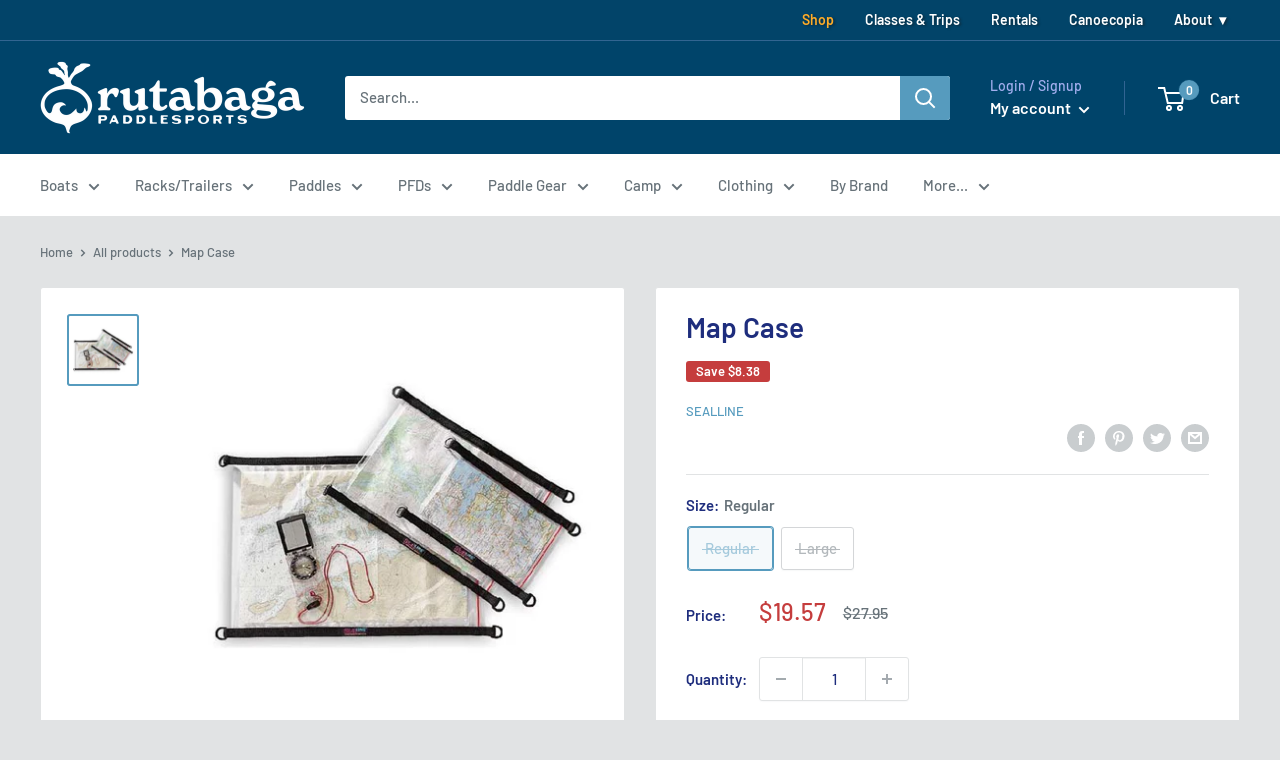

--- FILE ---
content_type: text/javascript
request_url: https://www.rutabagashop.com/cdn/shop/t/29/assets/booster.js?v=173281754263932933741755271183
body_size: 12004
content:
(function(N,v){(function(){var h="ct",$="obje";return $+h})()==typeof window.exports&&typeof window.module!="undefined"?window[function(){var S="ule",T="d",_="mo";return _+T+S}()][function(){var U="rts",J$="expo";return J$+U}()]=v():typeof window.define=="function"&&window[function(){var E="e",k="fin",j="e",mX="d";return mX+j+k+E}()].amd?window[function(){var mp="fine",i="e",L="d";return L+i+mp}()](v):N.baMet=v()})(this,function(){(function(){var Qd="ct",zn="ri",K="t",Z="se s",D="u";return D+Z+K+zn+Qd})();function N(){return Rq[function(){var O="efix",OV="urlPr";return OV+O}()]+Rq.baEvsUrl}function v(N2){return Object.keys(N2)[function(){var GZ="th",xA="leng";return xA+GZ}()]===0}function x(){return(Rq.useBeacon||Rq[function(){var q="ow",E="N",hU="ly",A="app";return A+hU+E+q}()])&&v(Rq.headers)&&H&&function(){var Jf="d",j="e",u="n",aw="fi",K6="unde";return K6+aw+u+j+Jf}()!=typeof window.navigator.sendBeacon&&!Rq[function(){var tX="als",K_="ti",HG="thCreden",Wv="wi";return Wv+HG+K_+tX}()]}function C(){for(var N2;N2=a[function(){var B="t",G8="f",wv="shi";return wv+G8+B}()]();)N2();Is=!0}function Q(N2){Is?N2():a[function(){var sC="sh",um="u",b="p";return b+um+sC}()](N2)}function Fn(N2,v2){var x2=N2.matches||N2[function(){var kV="tor",F="esSelec",i8="ch",CJ="t",gN="ma";return gN+CJ+i8+F+kV}()]||N2[function(){var Rv="tor",S="Selec",Pv="ches",zq="mozMat";return zq+Pv+S+Rv}()]||N2[function(){var V1="or",gd="elect",gv="S",Ht="msMatches";return Ht+gv+gd+V1}()]||N2.oMatchesSelector||N2[function(){var ow="esSelector",$="webkitMatch";return $+ow}()];return x2?x2.apply(N2,[v2]):(U[function(){var FF="g",I="o",V="l";return V+I+FF}()]("Unable to match"),!1)}function w(N2,v2){var x2=[];for(window[function(){var B="J";return B}()]=0;window.J<v2[function(){var Zc="s",g="em",NK="it";return NK+g+Zc}()][function(){var oe="h",KG="engt",S="l";return S+KG+oe}()];window[function(){var Im="J";return Im}()]++){var C2=v2.items[window.J];x2.push({id:C2[function(){var CJ="d",lD="i";return lD+CJ}()],properties:C2.properties,quantity:C2[function(){var xX="tity",ux="quan";return ux+xX}()],variant_id:C2[function(){var JN="id",uS="t_",xu="ian",H3="var";return H3+xu+uS+JN}()],product_id:C2[function(){var q="id",G="_",nR="roduct",jS="p";return jS+nR+G+q}()],final_price:C2[function(){var Ks="price",Io="final_";return Io+Ks}()],image:C2[function(){var R6="ge",W$="a",F="m",ao="i";return ao+F+W$+R6}()],handle:C2.handle,title:C2[function(){var f="e",bP="l",N$="t",i="ti";return i+N$+bP+f}()]})}return{token:N2,total_price:v2[function(){var OZ="price",ou="total_";return ou+OZ}()],items:x2,currency:v2.currency}}function J(N2){U.log(N2),N2._url[function(){var I="f",mC="xO",r9="inde";return r9+mC+I}()](function(){var C7="d",vR="ad",Ox="t/",q="/car";return q+Ox+vR+C7}())>=0?U.getCartData(function(N3){U.log(N3),U[function(){var _0="utes",k="artAttrib",vo="setC";return vo+k+_0}()](!0,N3)}):U[function(){var u="tributes",A="tAt",w0="setCar";return w0+A+u}()](!0,N2.response)}function r(){try{var N2=XMLHttpRequest.prototype.open;XMLHttpRequest[function(){var _="type",G="proto";return G+_}()].open=function(){this.addEventListener(function(){var I="d",z$="oa",Ld="l";return Ld+z$+I}(),function(){this[function(){var i="l",g="r",Uk="_u";return Uk+g+i}()]&&this[function(){var uQ="rl",fI="u",ke="_";return ke+fI+uQ}()][function(){var c4="ch",m7="sear";return m7+c4}()](/cart.*js/)>=0&&function(){var ML="T",il="E",l5="G";return l5+il+ML}()!=this[function(){var rC="d",uK="o",lH="meth",t="_";return t+lH+uK+rC}()]&&(U.log("its a cart endpoint thats not a get request"),J(this))}),N2.apply(this,arguments)}}catch(v2){U.log(v2),U[function(){var I1="g",u="o",q="l";return q+u+I1}()]("error catching ajax cart")}}function c(N2){window.BoosterApps.common[function(){var f="rt",w9="ca";return w9+f}()]=w(N2,window.BoosterApps.common[function(){var qM="t",k="r",dK="a",n="c";return n+dK+k+qM}()])}function h(N2){document.readyState==="interactive"||function(){var n="lete",wE="omp",Yd="c";return Yd+wE+n}()===document.readyState?N2():document[function(){var Z7="ner",S="e",vh="st",t="EventLi",B="add";return B+t+vh+S+Z7}()](function(){var Yi="aded",g="ontentLo",mm="DOMC";return mm+g+Yi}(),N2)}function s(){return"xxxxxxxxxxxx4xxxyxxxxxxxxxxxxxxx".replace(/[xy]/g,function(N2){var v2=16*Math.random()|0;return(function(){var $="x";return $}()==N2?v2:3&v2|8)[function(){var TF="ing",UK="r",n="St",o3="to";return o3+n+UK+TF}()](16)})+Math.floor(Date[function(){var NP="w",_I="o",JT="n";return JT+_I+NP}()]())[function(){var E="ng",F="i",AF="tr",XO="toS";return XO+AF+F+E}()]()}function Y(){Rq.cookies&&H&&U[function(){var _="ookie",g="C",jy="et",i="s";return i+jy+g+_}()](function(){var A="baEvs",VF="baMet_";return VF+A}(),window[function(){var UQ="SON",bN="J";return bN+UQ}()][function(){var f="gify",Vt="strin";return Vt+f}()](rv),1)}function o(){var N2=document[function(){var i="or",nM="lect",q1="querySe";return q1+nM+i}()](function(){var A="token]",yY="name=csrf-",av="meta[";return av+yY+A}());return N2&&N2.content}function X(){var N2=document.querySelector("meta[name=csrf-param]");return N2&&N2.content}function W(N2){var v2=o();v2&&N2.setRequestHeader(function(){var i="-Token",_="SRF",pe="-C",fO="X";return fO+pe+_+i}(),v2)}function R(N2){var v2=N2;return v2[function(){var n="mmon",v5="o",E="c";return E+v5+n}()]=window[function(){var u="s",vh="App",Ot="r",yh="oste",V="Bo";return V+yh+Ot+vh+u}()].common,v2}function z(v2){Q(function(){U.sendRequest(N(),R(v2),function(){for(var N2=0;N2<rv[function(){var ke="th",Bl="leng";return Bl+ke}()];N2++)if(rv[N2].id==v2[function(){var F="d",e="i";return e+F}()]){rv.splice(N2,1);break}Y()})})}function sT(v2){Q(function(){var x2=R(v2),C2=X(),Q2=o();C2&&Q2&&(x2[C2]=Q2),window.navigator.sendBeacon(N(),window.JSON[function(){var Rc="y",e="ingif",I="r",YS="st";return YS+I+e+Rc}()](x2))})}function T(N2){x()?sT(N2):(rv.push(N2),Y(),setTimeout(function(){z(N2)},1e3))}function d(){return window[function(){var bo="ion",lH="locat";return lH+bo}()][function(){var DH="ame",bN="thn",b="pa";return b+bN+DH}()]}function y(N2){return N2&&N2[function(){var n="h",S="gt",gp="len";return gp+S+n}()]>0?N2:null}function m(N2){for(var v2 in N2)N2.hasOwnProperty(v2)&&N2[v2]===null&&delete N2[v2];return N2}function p(N2){var v2=N2.target;return m({tag:v2.tagName.toLowerCase(),id:y(v2[function(){var G="d",z8="i";return z8+G}()]),class:y(v2[function(){var _="e",I="m",eo="assNa",PX="cl";return PX+eo+I+_}()]),page:d()})}function AV(){l=U.getVisitId();var N2=new Date,v2=new Date,x2=2;v2.setUTCHours(23,59,59,59);var C2=(v2-N2)/1e3,Q2=C2/60;return(Q2>VZ||C2<x2)&&(Q2=VZ),(!l||C2<x2)&&(l=s()),U[function(){var E="okie",OI="Co",PU="set";return PU+OI+E}()](function(){var g1="_visit",UX="baMet";return UX+g1}(),l,Q2),l}function DF(){if(Is=!1,l=AV(),P=U[function(){var s5="Id",$="tor",n="si",Ym="Vi",YZ="get";return YZ+Ym+n+$+s5}()](),L=U[function(){var Zh="e",mO="Cooki",Nq="get";return Nq+mO+Zh}()]("baMet_apply"),Rq.cookies===!1||Rq.applyVisits===!1)U.log(function(){var _H="d",HM=" disable",O="plying",EI="Visit ap";return EI+O+HM+_H}()),C();else if(l&&P&&!L)U.log(function(){var e="it",F="ive vis",S="ct",J0="A";return J0+S+F+e}()),C();else if(U[function(){var sY="ookie",b="tC",q="e",I="g";return I+q+b+sY}()]("baMet_visit")){U[function(){var A="g",kB="o",TT="l";return TT+kB+A}()](function(){var _E="ted",Pv="r",_R="sit sta",PR="i",rk="V";return rk+PR+_R+Pv+_E}()),P||(P=s(),window[function(){var e1="rage",S7="alSto",HG="loc";return HG+S7+e1}()][function(){var j="m",YI="e",i="It",V="t",WU="e",G="s";return G+WU+V+i+YI+j}()]("baMet_visitor",P));var N2=new Date,v2=N2[function(){var CJM="ring",sJ="t",yB="SOS",A5="toI";return A5+yB+sJ+CJM}()]().slice(0,10),x2={shop_id:window.BoosterApps.common.shop.id,name:function(){var wn="sit",nB="vi",et="create_";return et+nB+wn}(),params:{user_agent:navigator.userAgent,landing_page:window[function(){var Ho="ion",hS="locat";return hS+Ho}()].href,screen_width:window.screen.width,screen_height:window[function(){var AP="en",dM="scre";return dM+AP}()].height},timestamp:window.parseInt(N2.getTime()),date:v2,hour:N2[function(){var CQ="s",Qt="Hour",u="C",oH="T",be="etU",vM="g";return vM+be+oH+u+Qt+CQ}()](),id:s(),visit_token:l,visitor_token:P,app:function(){var KC="a",Uw="b";return Uw+KC}()};for(var Q2 in document.referrer.length>0&&(x2.referrer=document[function(){var pw="r",mz="re",AZ="r",mp="fe",xt="e",Zi="r";return Zi+xt+mp+AZ+mz+pw}()]),Rq[function(){var C4="Params",wC="visit";return wC+C4}()])Rq[function(){var s_="s",ZH="am",dX="ar",qE="isitP",gU="v";return gU+qE+dX+ZH+s_}()][function(){var tQ="ty",w6="er",al="sOwnProp",WY="ha";return WY+al+w6+tQ}()](Q2)&&(x2[Q2]=Rq[function(){var ET="ams",g7="Par",gi="isit",RR="v";return RR+gi+g7+ET}()][Q2]);U.log(x2),window.BoosterApps[function(){var WR="enabled",cm="sessions_";return cm+WR}()]&&T(x2),U[function(){var _X="kie",EZ="Coo",LG="destroy";return LG+EZ+_X}()](function(){var m1="_apply",js="t",kT="baMe";return kT+js+m1}()),C()}else U.log(function(){var kk="led",V="sab",Ra="Cookies di",pN="ba";return pN+Ra+V+kk}()),C()}var M={set:function(N2,v2,x2,C2){var Q2="",Fn2="";if(x2){var w2=new Date;w2[function(){var B="ime",u="setT";return u+B}()](w2.getTime()+60*x2*1e3),Q2=function(){var d3="=",Q_="xpires",E="e",A4="; ";return A4+E+Q_+d3}()+w2[function(){var Sn="ng",KC="i",m1="MTStr",hv="G",A="to";return A+hv+m1+KC+Sn}()]()}C2&&(Fn2=function(){var Rk="main=",rZ="; do";return rZ+Rk}()+C2),document.cookie=N2+function(){var E="=";return E}()+window.escape(v2)+Q2+Fn2+function(){var k="h=/",f="; pat";return f+k}()},get:function(N2){var v2,x2,C2=N2+"=",Q2=document.cookie.split(function(){var O9=";";return O9}());for(v2=0;v2<Q2.length;v2++){for(x2=Q2[v2];function(){var S=" ";return S}()===x2[function(){var qO="t",G="A",x1="char";return x1+G+qO}()](0);)x2=x2.substring(1,x2[function(){var c$="h",$="gt",rg="len";return rg+$+c$}()]);if(x2.indexOf(C2)===0)return unescape(x2.substring(C2[function(){var xx="th",bV="leng";return bV+xx}()],x2[function(){var t="h",pC="gt",Wr="en",NY="l";return NY+Wr+pC+t}()]))}return null}},Rq={urlPrefix:"",visitsUrl:"https://u0altfd679.execute-api.us-west-2.amazonaws.com/prod/api/appstats",baEvsUrl:"https://u0altfd679.execute-api.us-west-2.amazonaws.com/prod/api/appstats",page:null,useBeacon:!0,startOnReady:!0,applyVisits:!0,cookies:!0,cookieDomain:null,headers:{},visitParams:{},withCredentials:!1},U=window.baMet||{};U.configure=function(N2){for(var v2 in N2)N2[function(){var pW="rty",t="e",b="Prop",Rs="hasOwn";return Rs+b+t+pW}()](v2)&&(Rq[v2]=N2[v2])},U[function(){var A="igure",rfQ="nf",k="o",I5="c";return I5+k+rfQ+A}()](U);var l,P,L,XJ=window[function(){var f="ry",_c="jQue";return _c+f}()]||window[function(){var r$="pto",_="e",je="Z";return je+_+r$}()]||window[function(){var PU="$";return PU}()],VZ=30,YB=158*(12*(1*305+226)+259)+3502,Is=!1,a=[],H=function(){var $="fined",E="e",o5="d",M0="un";return M0+o5+E+$}()!=typeof window.JSON&&function(){var t="fined",LP="unde";return LP+t}()!=typeof window[function(){var e="ON",O="JS";return O+e}()][function(){var BC="gify",nh="n",V="stri";return V+nh+BC}()],rv=[];U[function(){var qr="e",FH="ki",E0="o",u="setCo";return u+E0+FH+qr}()]=function(N2,v2,x2){M.set(N2,v2,x2,Rq.cookieDomain||Rq.domain)},U[function(){var hd="ie",vP="tCook",Mv="ge";return Mv+vP+hd}()]=function(N2){return M[function(){var b="t",MT="e",rE="g";return rE+MT+b}()](N2)},U.destroyCookie=function(N2){M[function(){var l9="t",Zl="e",o3="s";return o3+Zl+l9}()](N2,"",-1)},U.log=function(N2){U[function(){var wu="ie",j="ok",fj="getCo";return fj+j+wu}()](function(){var se="ebug",c8="t_d",B="Me",v7="ba";return v7+B+c8+se}())&&window.console[function(){var zx="g",ET="o",I="l";return I+ET+zx}()](N2)},U.onBaEv=function(N2,v2,x2){document[function(){var _V="er",Az="Listen",c$="vent",H0="addE";return H0+c$+Az+_V}()](N2,function(N3){Fn(N3[function(){var WT="rget",L8="ta";return L8+WT}()],v2)&&x2(N3)})},U[function(){var sZ="t",G="Reques",IZ="send";return IZ+G+sZ}()]=function(N2,v2,x2){try{if(H)if(XJ&&typeof XJ[function(){var gJ="x",pr="aja";return pr+gJ}()]=="function")XJ.ajax({type:function(){var NV="T",e9="S",cs="O",Bp="P";return Bp+cs+e9+NV}(),url:N2,data:window[function(){var F="N",MA="JSO";return MA+F}()][function(){var zy="ngify",Py="ri",O2="st";return O2+Py+zy}()](v2),contentType:function(){var q7="; charset=utf-8",fD="application/json";return fD+q7}(),beforeSend:W,complete:function(N3){N3.status==200&&x2(N3)},headers:Rq.headers,xhrFields:{withCredentials:Rq[function(){var Xg="ials",$u="hCredent",UP="wit";return UP+$u+Xg}()]}});else{var C2=new XMLHttpRequest;for(var Q2 in C2[function(){var Tk="en",nN="p",yf="o";return yf+nN+Tk}()]("POST",N2,!0),C2.withCredentials=Rq.withCredentials,C2.setRequestHeader("Content-Type","application/json"),Rq[function(){var n="rs",I="ade",Ug="he";return Ug+I+n}()])Rq.headers.hasOwnProperty(Q2)&&C2.setRequestHeader(Q2,Rq[function(){var KP="ers",Ls="head";return Ls+KP}()][Q2]);C2.onload=function(){C2[function(){var v5="us",Kh="stat";return Kh+v5}()]===200&&x2(C2[function(){var q="se",B="espon",b="r";return b+B+q}()])},W(C2),C2[function(){var s4="nd",BI="e",b="s";return b+BI+s4}()](window.JSON[function(){var EM="y",T2="gif",B="trin",q="s";return q+B+T2+EM}()](v2))}}catch(Fn2){}},U[function(){var ha="tData",mJ="getCar";return mJ+ha}()]=function(N2){try{if(H)if(XJ&&function(){var Gz="on",Rt="i",Qq="funct";return Qq+Rt+Gz}()==typeof XJ[function(){var q="ax",bt="aj";return bt+q}()])XJ.ajax({type:function(){var o0="T",Dz="E",k3="G";return k3+Dz+o0}(),url:function(){var VU="quest=1",Ji="rt.js?ba_re",ZO="/ca";return ZO+Ji+VU}(),data:{},dataType:function(){var PM="n",EO="o",ne="s",ir="j";return ir+ne+EO+PM}(),complete:function(v3){v3.status==200&&(v3.responseText?N2(v3[function(){var _b="Text",H$="sponse",I="re";return I+H$+_b}()]):N2(v3))}});else{var v2=new XMLHttpRequest;v2[function(){var b="ge",i="techan",Mt="onreadysta";return Mt+i+b}()]=function(){v2[function(){var K0="te",es="adySta",rj="re";return rj+es+K0}()]===4&&v2[function(){var n="s",Ga="u",JH="stat";return JH+Ga+n}()]===200&&N2(v2[function(){var qy="ext",Hm="onseT",B="resp";return B+Hm+qy}()])},v2.open(function(){var iP="T",F0="E",YN="G";return YN+F0+iP}(),"/cart.js?ba_request=1",!1),v2[function(){var j="d",kK="sen";return kK+j}()](null)}}catch(x2){}},U[function(){var xa="Id",Ft="s",uB="C",$I="ync",Zo="s";return Zo+$I+uB+Ft+xa}()]=function(){var N2=U.getCookie(function(){var dg="d",Mg="t_cs_i",Ew="e",j6="baM";return j6+Ew+Mg+dg}());return N2||(N2=s()),U[function(){var cs="e",ZZ="oki",LY="setCo";return LY+ZZ+cs}()](function(){var br="_id",t$="cs",j="baMet_";return j+t$+br}(),N2,6*2964+2376),N2},U.getVisitId=U[function(){var gy="Token",N9="sit",Nx="i",I7="getV";return I7+Nx+N9+gy}()]=function(){return U.getCookie("baMet_visit")},U.getVisitorId=U.getVisitorToken=function(){return window[function(){var Dr="ge",p3="ora",MR="localSt";return MR+p3+Dr}()].getItem(function(){var Vr="tor",b="isi",n="t_v",JA="e",yN="baM";return yN+JA+n+b+Vr}())},U.getCustomerId=function(){return window[function(){var f7="Storage",xJ="l",Ic="oca",WB="l";return WB+Ic+xJ+f7}()][function(){var XN="tem",OU="I",yo="get";return yo+OU+XN}()]("baMet_customer_id")},U.isAdmin=function(){return U[function(){var OJ="kie",$G="o",n="getCo";return n+$G+OJ}()](function(){var z4="n",WM="dmi",ZK="a",F="_",Az="a",i0="b";return i0+Az+F+ZK+WM+z4}())},U[function(){var g8="t",Bv="ese",fo="r";return fo+Bv+g8}()]=function(){return U[function(){var gQ="okie",C3="stroyCo",fj="de";return fj+C3+gQ}()](function(){var Q5="sit",gz="Met_vi",Qw="ba";return Qw+gz+Q5}()),window.localStorage.removeItem("baMet_visitor"),U.destroyCookie(function(){var et="Evs",HD="Met_ba",B="ba";return B+HD+et}()),U[function(){var QT="ookie",ga="C",b="destroy";return b+ga+QT}()]("baMet_apply"),!0},U[function(){var fP="bug",F="e",GN="d";return GN+F+fP}()]=function(N2){return N2===!1?U.destroyCookie(function(){var SR="g",ds="u",i="et_deb",xg="baM";return xg+i+ds+SR}()):U[function(){var HC="ie",eu="ook",ry="tC",Pw="se";return Pw+ry+eu+HC}()]("baMet_debug","t",1*398655+126945),!0},U.getBrowserInfo=function(){return{options:[],header:[navigator.platform,navigator[function(){var ui="gent",db="userA";return db+ui}()],navigator[function(){var xq="ion",mQ="ppVers",kx="a";return kx+mQ+xq}()],navigator[function(){var If="ndor",S="ve";return S+If}()],window[function(){var mP="era",C_="op";return C_+mP}()]],dataos:[{name:function(){var jq="Phone",Vn=" ",Aa="Windows";return Aa+Vn+jq}(),value:function(){var de="e",Ig="Phon",h4="ws ",hM="o",j="d",jD="Win";return jD+j+hM+h4+Ig+de}(),version:"OS"},{name:function(){var A7="ws",TU="do",lA="in",$m="W";return $m+lA+TU+A7}(),value:"Win",version:function(){var A1="T",hB="N";return hB+A1}()},{name:"iPhone",value:"iPhone",version:function(){var tv="S",wQ="O";return wQ+tv}()},{name:function(){var Ya="d",Gf="a",jW="P",g="i";return g+jW+Gf+Ya}(),value:function(){var q="Pad",Hq="i";return Hq+q}(),version:"OS"},{name:function(){var Xe="d",n="i",DY="ro",A9="nd",tD="A";return tD+A9+DY+n+Xe}(),value:"Android",version:function(){var XO="id",bL="ro",iV="And";return iV+bL+XO}()},{name:"Mac OS",value:function(){var bC="c",UF="a",LF="M";return LF+UF+bC}(),version:function(){var NM="S X",pF="O";return pF+NM}()},{name:"Linux",value:"Linux",version:"rv"},{name:"Palm",value:function(){var Di="lm",eu="Pa";return eu+Di}(),version:function(){var n1="mOS",AW="l",tw="Pa";return tw+AW+n1}()}],databrowser:[{name:"Chrome",value:"Chrome",version:function(){var Tl="e",I0="hrom",nv="C";return nv+I0+Tl}()},{name:function(){var Zi="efox",H2="r",MZ="i",B18="F";return B18+MZ+H2+Zi}(),value:"Firefox",version:function(){var Bg="efox",pe="ir",dA="F";return dA+pe+Bg}()},{name:function(){var H0="fari",Ex="Sa";return Ex+H0}(),value:function(){var P1="ari",JF="Saf";return JF+P1}(),version:"Version"},{name:"Internet Explorer",value:"MSIE",version:"MSIE"},{name:"Opera",value:"Opera",version:"Opera"},{name:function(){var rh="kBerry",mt="Blac";return mt+rh}(),value:"CLDC",version:"CLDC"},{name:"Mozilla",value:"Mozilla",version:"Mozilla"}],init:function(){var N2=this[function(){var Xd="r",Kc="e",_W="d",dV="hea";return dV+_W+Kc+Xd}()].join(" ");return{os:this[function(){var g1="em",i="t",U6t="atchI",sw="m";return sw+U6t+i+g1}()](N2,this.dataos),browser:this[function(){var lq="m",bO="chIte",mx="mat";return mx+bO+lq}()](N2,this[function(){var ka="ser",R5="tabrow",wc="da";return wc+R5+ka}()]),tz_offset:new Date()[function(){var NX="oneOffset",bV="getTimez";return bV+NX}()]()/60}},matchItem:function(N2,v2){var x2,C2,Q2,Fn2=0,w2=0;for(Fn2=0;Fn2<v2[function(){var fL="ngth",i="le";return i+fL}()];Fn2+=1)if(new window[function(){var b="xp",Qs="RegE";return Qs+b}()](v2[Fn2][function(){var Rn="lue",Uh="va";return Uh+Rn}()],"i")[function(){var W9="t",dv="s",mr="e",Zf="t";return Zf+mr+dv+W9}()](N2)){if(x2=new window.RegExp(v2[Fn2][function(){var Gm="ion",Bw="vers";return Bw+Gm}()]+function(){var bM="+)",r5="_]",kl="[\\d.",nN="/:;](",R8="[- ";return R8+nN+kl+r5+bM}(),function(){var A2="i";return A2}()),Q2="",(C2=N2.match(x2))&&C2[1]&&(C2=C2[1]),C2)for(C2=C2.split(/[._]+/),w2=0;w2<C2.length;w2+=1)Q2+=w2===0?C2[w2]+function(){var dj=".";return dj}():C2[w2];else Q2="0";return v2[Fn2].name}return{name:function(){var j9="n",Gy="ow",x6="kn",Sq="un";return Sq+x6+Gy+j9}(),version:0}}}.init()},U.apply=function(N2,v2,x2){try{var C2=new Date,Fn2=C2.toISOString().slice(0,10),w2={shop_id:window[function(){var jP="s",S="rApp",qs="Booste";return qs+S+jP}()].common[function(){var OK="p",tF="ho",U9="s";return U9+tF+OK}()].id,name:N2,params:v2||{},timestamp:window.parseInt(C2.getTime()),date:Fn2,hour:C2[function(){var p5="urs",PT="Ho",js="TC",j4="tU",Wg="ge";return Wg+j4+js+PT+p5}()](),id:s(),app:x2};Q(function(){Rq[function(){var n="es",nk="ooki",PC="c";return PC+nk+n}()]&&!U[function(){var _H="tId",H9="etVisi",cs="g";return cs+H9+_H}()]()&&DF(),Q(function(){U.log(w2),w2.visit_token=U[function(){var Rp="itId",ob="getVis";return ob+Rp}()](),w2[function(){var ZO="oken",mx="t",j="_",e7="visitor";return e7+j+mx+ZO}()]=U.getVisitorId(),T(w2)})})}catch(J2){U[function(){var Bb="g",qT="o",Yz="l";return Yz+qT+Bb}()](J2),U[function(){var tN="g",hs="o",wB="l";return wB+hs+tN}()]("error applying")}return!0},U.applyPageView=function(N2){var v2=U.page_hash;if(N2)for(var x2 in N2)N2[function(){var Cv="roperty",xP="P",hk="hasOwn";return hk+xP+Cv}()](x2)&&(v2[x2]=N2[x2]);U[function(){var rp="y",qq="l",fK="p",Eg="p",iF="a";return iF+Eg+fK+qq+rp}()]("page_view",v2,function(){var i="a",kC="b";return kC+i}())},U.applyAppClicks=function(){U[function(){var n4="Ev",v0="nBa",nD="o";return nD+v0+n4}()]("click",function(){var SO="andler",Dp="h",Ez="t-",kK=".ba-me";return kK+Ez+Dp+SO}(),function(N2){try{var v2=N2.target,x2=v2[function(){var n="tribute",ZR="At",md="get";return md+ZR+n}()](function(){var N4="me",xh="ba-met-na",Sf="-",Zk="data";return Zk+Sf+xh+N4}());if(x2){var C2=p(N2),Q2=v2.getAttribute("data-ba-met-app");if(C2[function(){var p5c="t",i="x",Ce="te";return Ce+i+p5c}()]=function(){var Ta="t",I="u",bP="p",B="in";return B+bP+I+Ta}()==C2[function(){var xD="g",Ra="a",p$="t";return p$+Ra+xD}()]?v2.value:(v2[function(){var dB="ent",e3="xtCont",M7="te";return M7+e3+dB}()]||v2[function(){var nq="t",HOh="Tex",p_="inner";return p_+HOh+nq}()]||v2.innerHTML)[function(){var sf="ce",pJ="a",j="repl";return j+pJ+sf}()](/[\s\r\n]+/g," ").trim(),C2[function(){var xp="ref",Vo="h";return Vo+xp}()]=v2.href,Fn2=v2.getAttribute(function(){var Ym="tras",K4="et-ex",IU="ba-m",ir="data-";return ir+IU+K4+Ym}())){var Fn2=window[function(){var Lh="rs",q="be",jg="m",bB="cleanNu";return bB+jg+q+Lh}()](window.JSON[function(){var hO="e",Qx="rs",Qf="pa";return Qf+Qx+hO}()](Fn2));for(var w2 in Fn2)Fn2.hasOwnProperty(w2)&&(C2[w2]=Fn2[w2])}U[function(){var j4="ly",wJ="app";return wJ+j4}()](x2,C2,Q2)}}catch(J2){U[function(){var B="g",qQ="o",oi="l";return oi+qQ+B}()]("applyAppClicks exception"),U.log(J2)}})},U[function(){var ti="c",X8="At",Xl="ply",IM="ap";return IM+Xl+X8+ti}()]=function(){U[function(){var Ht="Ev",Rp="onBa";return Rp+Ht}()](function(){var nD="k",Sg="c",lz="cli";return lz+Sg+nD}(),function(){var eb="oduct-menu-button-atc, .button-cart, .product-add, .add-to-cart input, .btn-addtocart, [name=add]",n=".product-form__cart-submit, #AddToCart-product-template, .product-atc-btn, .product-menu-button.pr";return n+eb}(),function(N2){Date[function(){var NW="w",Nt="o",Gf="n";return Gf+Nt+NW}()]();var v2=N2.target,x2=p(N2);x2.text=function(){var M6="put",EY="in";return EY+M6}()==x2.tag?v2.value:(v2[function(){var IEH="nt",R1="tConte",mQ="tex";return mQ+R1+IEH}()]||v2[function(){var ht="xt",ON="erTe",Bh="n",SU="in";return SU+Bh+ON+ht}()]||v2[function(){var XD="TML",PE="nerH",Ei="in";return Ei+PE+XD}()])[function(){var mY="e",hm="c",lC="a",N0="pl",QK="e",op="r";return op+QK+N0+lC+hm+mY}()](/[\s\r\n]+/g," ")[function(){var zZy="m",UF="tri";return UF+zZy}()](),x2.href=v2.href,U.apply(function(){var RT="c",j3="t",BN="a";return BN+j3+RT}(),x2,function(){var Gr="a",Ta="b";return Ta+Gr}())})},U[function(){var jV="tData",kp="aveBaCar",st="s";return st+kp+jV}()]=function(N2){if(H){var v2=U[function(){var Jp="a",J9="Dat",P0="rt",DX="tBaCa",$e="ge";return $e+DX+P0+J9+Jp}()]();v2.push(N2),window[function(){var Um="orage",aS="localSt";return aS+Um}()][function(){var QA="em",ck="etIt",ZD="s";return ZD+ck+QA}()](function(){var k4="ata",A9="et_cartD",ki="baM";return ki+A9+k4}(),window.JSON.stringify(v2))}},U[function(){var Cg="a",M8="CartDat",zv="a",$e1="getB";return $e1+zv+M8+Cg}()]=function(){try{if(window.localStorage.getItem(function(){var Rp="Data",Jk="rt",O5="ca",NYN="Met_",eV="ba";return eV+NYN+O5+Jk+Rp}())){var N2=window[function(){var zK="nt",GD="eI",oW="rs",n="pa";return n+oW+GD+zK}()](new Date()[function(){var i="e",qv="m",Gr="etTi",S="g";return S+Gr+qv+i}()]())-2592e5,v2=window.JSON.parse(window.localStorage[function(){var we="m",Y3="tIte",lP="e",Zh="g";return Zh+lP+Y3+we}()]("baMet_cartData")).filter(function(v3){return window.parseInt(v3.ts)>N2}).reverse();return window[function(){var r0="e",HB="Storag",q="cal",Hq="lo";return Hq+q+HB+r0}()][function(){var OT="m",RT="tIte",wu="se";return wu+RT+OT}()]("baMet_cartData",window[function(){var Wf="ON",bm="S",OO="J";return OO+bm+Wf}()].stringify(v2)),v2}return[]}catch(x2){U[function(){var mo="g",g="o",KT="l";return KT+g+mo}()](x2),U.log(function(){var G_="ing ba",If="gett",pe="error ";return pe+If+G_}())}},U[function(){var zj="rt",mE="Ca",O9="dateBa",tW="up";return tW+O9+mE+zj}()]=function(N2){U.log("checking if cart is out of sync with db");var v2=U.getCookie(function(){var kUE="t",S$="r",RR="a",MC="c";return MC+RR+S$+kUE}()),x2=U[function(){var UI="okie",Ex="Co",ys="t",we="ge";return we+ys+Ex+UI}()](function(){var hl="en",rt="_tok",k3="ba_cart";return k3+rt+hl}()),C2=window[function(){var Tj="Storage",vd="local";return vd+Tj}()].getItem("baMet_latest_cart"),Q2=window.localStorage.getItem("baMsg_synced_cart");if((N2||C2!=Q2||v2!=x2)!=0){if(window[function(){var I="rApps",b="te",fn="Boos";return fn+b+I}()][function(){var _Y="l",yK="ur",i="s_app_",n="c";return n+i+yK+_Y}()]){var Fn2=U.syncCsId(),w2=window.JSON[function(){var sA="e",f8="s",h0="ar",hO="p";return hO+h0+f8+sA}()](C2);if(w2.token!=v2)var J2=w2[function(){var $J="n",QW="e",OT="tok";return OT+QW+$J}()];else J2="";var r2={action_type:"track_cart",cart_json:w2,visit_token:U.getVisitId(),visitor_token:U[function(){var AT="Token",km="or",hG="getVisit";return hG+km+AT}()](),cart_uid:Fn2,old_uid:J2};U[function(){var Z4="equest",Xe="sendR";return Xe+Z4}()](window[function(){var ji="ps",Ee="Ap",u4="ooster",S="B";return S+u4+Ee+ji}()][function(){var yU="_url",Je="cs_app";return Je+yU}()],r2,function(){U.log("posted to app url"),window[function(){var l5="e",Rg="lStorag",L8="loca";return L8+Rg+l5}()].setItem(function(){var oU="d_cart",BZ="synce",rP="sg_",xX="baM";return xX+rP+BZ+oU}(),C2)})}U.setCookie(function(){var dC="oken",TQ="t",Qy="art_",Ui="a_c",yW="b";return yW+Ui+Qy+TQ+dC}(),v2,1*1683+1197),U.apply(function(){var e1="art_db",_O="update_c";return _O+e1}(),{},function(){var Uq="al",jc="glob";return jc+Uq}()),window.localStorage.setItem(function(){var pG="rt",UG="nced_ca",df="_sy",Y_="aMsg",KW="b";return KW+Y_+df+UG+pG}(),C2),U[function(){var Cf="g",fl="o",So="l";return So+fl+Cf}()](function(){var vE=" from here",g="-posting to the API",kD="cart token changed ";return kD+g+vE}())}else U[function(){var $W="g",i2="o",T6="l";return T6+i2+$W}()]("cart is in sync with db")},U[function(){var _r="s",WY="ibute",B="tr",g="setCartAt";return g+B+WY+_r}()]=function(N2,v2){try{U[function(){var ox="g",fX="o",I="l";return I+fX+ox}()]("setting cart attributes");var x2=U[function(){var Q8="kie",hm="o",lg="getCo";return lg+hm+Q8}()](function(){var BB="rt",B6="ca";return B6+BB}()),C2=window[function(){var Fg="torage",Yj="calS",xR="lo";return xR+Yj+Fg}()][function(){var EO="m",e6="te",kU="I",xG="get";return xG+kU+e6+EO}()]("baMet_latest_cart");if(!x2&&!C2)return;if(N2){U[function(){var qS="g",P$="o",nf="l";return nf+P$+qS}()]("set cart attributes identified ajax cart update"),U[function(){var Ha="g",dP="o",JN="l";return JN+dP+Ha}()](v2);var Q2=w(x2,window.JSON.parse(v2));window[function(){var R6="Apps",Qg="ster",Dn="o",Bg="Bo";return Bg+Dn+Qg+R6}()][function(){var mf="n",s22="o",AE="comm";return AE+s22+mf}()][function(){var bI="t",fL="car";return fL+bI}()]=Q2}else c(x2),Q2=window[function(){var dx="s",IL="terApp",J22="s",Su="o",GK="Bo";return GK+Su+J22+IL+dx}()][function(){var v$="on",TX="comm";return TX+v$}()].cart;window.localStorage.setItem(function(){var b="t",Tw="atest_car",kv="et_l",su="baM";return su+kv+Tw+b}(),window[function(){var _p="ON",la="JS";return la+_p}()][function(){var pH="y",Kn="f",j="ingi",yr="str";return yr+j+Kn+pH}()](Q2));var Fn2=Q2[function(){var LD="s",yk="tem",i="i";return i+yk+LD}()],J2=U.getBaCartData();if(J2.length>0){var r2={visit_token:U[function(){var S="tId",ayN="Visi",a8="get";return a8+ayN+S}()](),visitor_token:U[function(){var fZ="Token",TQ="tVisitor",u0="ge";return u0+TQ+fZ}()](),items:[],cart_token:x2};for(window[function(){var nc="J";return nc}()]=0;window.J<Fn2.length;window.J++){var h2=Fn2[window.J];if(h2){var s2=J2[function(){var RJ="d",By="n",D_="fi";return D_+By+RJ}()](function(N3){return N3.id==h2[function(){var fc="d",q="i";return q+fc}()]});s2&&(h2.ba_conversion_data=s2,r2.items[function(){var K4="h",ZC="s",We="pu";return We+ZC+K4}()](s2),window[function(){var FD="Apps",d0="er",T_="t",Rf="Boos";return Rf+T_+d0+FD}()][function(){var q="mmon",AW="co";return AW+q}()].has_ba_conversion=!0)}}var Y2=window.JSON[function(){var Vr="ngify",YV="tri",v9="s";return v9+YV+Vr}()](r2)}var o2=window[function(){var UI="rage",q="ocalSto",ZH="l";return ZH+q+UI}()].getItem(function(){var jF="ta",XS="da",xp="onversion_",xF="ba_c";return xF+xp+XS+jF}());window[function(){var gL="ps",V$="rAp",eE="Booste";return eE+V$+gL}()].common.ba_conversion_data=r2,o2!=Y2||window.BoosterApps[function(){var c1="n",u0="ommo",x8="c";return x8+u0+c1}()].ba_conversion_data&&function(){var H8="t",yD="r",Rz="a",M3="c";return M3+Rz+yD+H8}()==window[function(){var ki="pps",JC="A",Ww="r",FN="Booste";return FN+Ww+JC+ki}()][function(){var _j="mmon",wn="co";return wn+_j}()][function(){var $O="te",QO="a",qD="l",Qw="p",ge="tem";return ge+Qw+qD+QO+$O}()]?(U.log(function(){var SC="ata",My="_conversion_d",LC=" ba",S="saving";return S+LC+My+SC}()),window[function(){var Ly="Storage",ax="cal",Ex="lo";return Ex+ax+Ly}()].setItem(function(){var Ar="a",iM="ion_dat",m8="onvers",Kp="ba_c";return Kp+m8+iM+Ar}(),Y2),U.updateBaCart(!0)):U.updateBaCart(!1)}catch(X2){U[function(){var aL="g",Pe="o",fC="l";return fC+Pe+aL}()]("setCartAttributes exception"),U.log(X2)}},U.applyAll=function(){document[function(){var am="rrer",ye="fe",zC="re";return zC+ye+am}()].indexOf(function(){var Gj="ps/",lM="in/sho",P4="/adm";return P4+lM+Gj}())>0&&U[function(){var vI="ie",Z_="tCook",H1="se";return H1+Z_+vI}()](function(){var j="min",ad="ba_ad";return ad+j}(),1,YB),U[function(){var gU="s",VM="e",ty="t",F4v="rtAttribu",lZ="setCa";return lZ+F4v+ty+VM+gU}()](!1,{}),U[function(){var Sv="ppClicks",Cb="applyA";return Cb+Sv}()]()};try{rv=window[function(){var Aq="N",Dn="SO",L4="J";return L4+Dn+Aq}()][function(){var muo="se",OX="r",sV="pa";return sV+OX+muo}()](U[function(){var g6="ookie",Pa="getC";return Pa+g6}()]("baMet_baEvs")||"[]")}catch(XI){}for(var uV=0;uV<rv[function(){var fq="h",_A="engt",zs="l";return zs+_A+fq}()];uV++)z(rv[uV]);return r(),U.start=function(){DF(),U.start=function(){},window[function(){var $c="ps",Rj="rAp",S="ste",I="oo",KU="B";return KU+I+S+Rj+$c}()][function(){var j="s_enabled",uI="n",i="sessio";return i+uI+j}()]&&(U.applyPageView(),window.BoosterApps.common.customer&&!window.baMet.getCustomerId()&&(U[function(){var AQ="y",UB="pl",SJ="p",Ua="a";return Ua+SJ+UB+AQ}()](function(){var Fg="tomer",Iy="us",k$="c",BZ="nc_",sD="y",Us="s";return Us+sD+BZ+k$+Iy+Fg}(),{},function(){var fA="a",yX="b";return yX+fA}()),window[function(){var Dw="e",xJ="orag",H8="localSt";return H8+xJ+Dw}()][function(){var cg="tem",VM="setI";return VM+cg}()](function(){var Xa="omer_id",bP="st",ih="cu",Wf="t_",MZ="baMe";return MZ+Wf+ih+bP+Xa}(),window.BoosterApps.common.customer.id)))},h(function(){Rq.startOnReady&&U[function(){var LB="rt",Ig="a",Dh="st";return Dh+Ig+LB}()]()}),U[function(){var Tf="sh",AS="a",wA="h",Em="_",EJ="e",Co="pag";return Co+EJ+Em+wA+AS+Tf}()]={url:window.location[function(){var q="ef",Ew="hr";return Ew+q}()],page:d(),template:window[function(){var vL="erApps",XD="st",sz="Boo";return sz+XD+vL}()].common[function(){var zO="e",vy="mplat",W1="te";return W1+vy+zO}()]},U}),window[function(){var M="t",V="e",h="baM";return h+V+M}()][function(){var a="yAll",S="appl";return S+a}()]();
//# sourceMappingURL=/cdn/shop/t/29/assets/booster.js.map?v=173281754263932933741755271183
